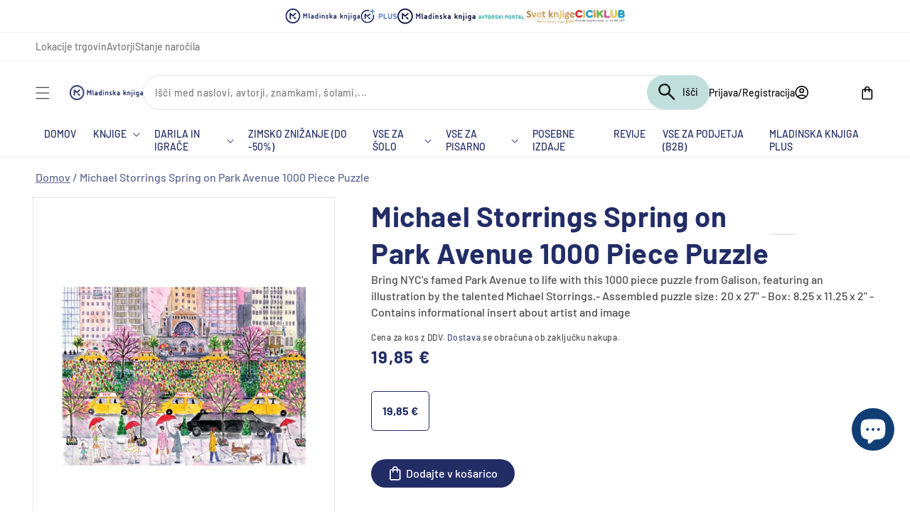

--- FILE ---
content_type: text/css
request_url: https://emka.si/cdn/shop/t/116/compiled_assets/styles.css?v=154502
body_size: -412
content:
/** Shopify CDN: Minification failed

Line 59:0 Unexpected "<"

**/


/* CSS from section stylesheet tags */
.custom-bundle{
  display: flex;
  justify-content: end;
  width: 100%;
  padding: 1.2em;
}
@media screen and (max-width: 480px) {
  .custom-bundle {
     padding: 1.2em;
  }
}
.mk-bundle-ph{
  border: 1px solid #e5e7eb;
  border-radius: 8px;
  display: flex;
  flex-direction: row;
  margin: 10px 0 10px 0;
  width: fit-content;
  padding: 30px 15px;
  flex-wrap: wrap;
} 

.mk-bundle-ph img{
  width:160px;
  height:160px;
  padding-top: 10px;
}

.mk-bundle-button{
  background-color: #64c754 !important;
}

.mk-single-bundle{
  display: flex;
}

.mk-bundle-content{
  display: flex;
  flex-direction: column;
  padding-top: 10px;
  max-width: 35%;
}
.mk-bundle-price{
  color: rgb(34, 45, 102);
  white-space: nowrap;
}

.mk-bundle{
  padding-top: 10px;
}
<link rel="stylesheet" href="{{ 'component-solska-search.css' | asset_url }}" media="print" onload="this.media='all'">

--- FILE ---
content_type: text/plain; charset=utf-8
request_url: https://mk-emka-prod-shopify.azurewebsites.net/api/web-recommender?productId=10083879256395,15463160774987,14766787166539,8171337056545,10781579247947,10411119903051,15364771021131,10329157042507
body_size: 1284
content:
{
  "nodes": [
    {
      "title": "Dober voznik bom (izdaja 2024)",
      "id": "gid://shopify/Product/10083879256395",
      "featuredImage": {
        "url": "https://cdn.shopify.com/s/files/1/0662/3549/8785/files/9789619420799.jpg?v=1720526361"
      },
      "variants": {
        "edges": [
          {
            "node": {
              "price": "24.70",
              "compareAtPrice": null
            }
          }
        ]
      },
      "totalInventory": 215,
      "author": {
        "value": "PETER BREZNIK, BORUT BOC",
        "type": "single_line_text_field"
      },
      "rating": null,
      "rating_count": null
    },
    {
      "title": "Za tekočim trakom",
      "id": "gid://shopify/Product/15463160774987",
      "featuredImage": {
        "url": "https://cdn.shopify.com/s/files/1/0662/3549/8785/files/9789612826703.jpg?v=1767942035"
      },
      "variants": {
        "edges": [
          {
            "node": {
              "price": "29.99",
              "compareAtPrice": null
            }
          }
        ]
      },
      "totalInventory": 463,
      "author": {
        "value": "JOSEPH PONTHUS",
        "type": "single_line_text_field"
      },
      "rating": null,
      "rating_count": null
    },
    {
      "title": "Krasni novi spet",
      "id": "gid://shopify/Product/14766787166539",
      "featuredImage": {
        "url": "https://cdn.shopify.com/s/files/1/0662/3549/8785/files/9789610182740_50c88408-7ead-4ab6-b63d-06ac0036ca5e.jpg?v=1760683477"
      },
      "variants": {
        "edges": [
          {
            "node": {
              "price": "29.99",
              "compareAtPrice": null
            }
          }
        ]
      },
      "totalInventory": 3068,
      "author": {
        "value": "MIHA ŠALEHAR",
        "type": "single_line_text_field"
      },
      "rating": null,
      "rating_count": null
    },
    {
      "title": "MOČ VAŠE PODZAVESTI",
      "id": "gid://shopify/Product/8171337056545",
      "featuredImage": {
        "url": "https://cdn.shopify.com/s/files/1/0662/3549/8785/files/9789616468633.jpg?v=1708086500"
      },
      "variants": {
        "edges": [
          {
            "node": {
              "price": "21.90",
              "compareAtPrice": null
            }
          }
        ]
      },
      "totalInventory": 35,
      "author": {
        "value": "JOSEPH MURPHY",
        "type": "single_line_text_field"
      },
      "rating": null,
      "rating_count": null
    },
    {
      "title": "220 stopinj poševno: Vrt in špajza",
      "id": "gid://shopify/Product/10781579247947",
      "featuredImage": {
        "url": "https://cdn.shopify.com/s/files/1/0662/3549/8785/files/9789610183914_1.jpg?v=1754045923"
      },
      "variants": {
        "edges": [
          {
            "node": {
              "price": "34.99",
              "compareAtPrice": null
            }
          }
        ]
      },
      "totalInventory": 1079,
      "author": {
        "value": "URŠKA FARTELJ, MATEJA GROBIN HLAVATY",
        "type": "single_line_text_field"
      },
      "rating": null,
      "rating_count": null
    },
    {
      "title": "The Secret of Secrets (Robert Langdon Book 6)",
      "id": "gid://shopify/Product/10411119903051",
      "featuredImage": {
        "url": "https://cdn.shopify.com/s/files/1/0662/3549/8785/files/978178763455809.09.2025.jpg?v=1738310375"
      },
      "variants": {
        "edges": [
          {
            "node": {
              "price": "29.95",
              "compareAtPrice": null
            }
          }
        ]
      },
      "totalInventory": 1177,
      "author": {
        "value": "DAN BROWN",
        "type": "single_line_text_field"
      },
      "rating": null,
      "rating_count": null
    },
    {
      "title": "Vitalna dolgoživost",
      "id": "gid://shopify/Product/15364771021131",
      "featuredImage": {
        "url": "https://cdn.shopify.com/s/files/1/0662/3549/8785/files/9789612827212.jpg?v=1763374042"
      },
      "variants": {
        "edges": [
          {
            "node": {
              "price": "29.99",
              "compareAtPrice": null
            }
          }
        ]
      },
      "totalInventory": 581,
      "author": {
        "value": "TINA PRODNIK",
        "type": "single_line_text_field"
      },
      "rating": null,
      "rating_count": null
    },
    {
      "title": "HRANA ZA HORMONSKO RAVNOVESJE",
      "id": "gid://shopify/Product/10329157042507",
      "featuredImage": {
        "url": "https://cdn.shopify.com/s/files/1/0662/3549/8785/files/9789610177197.jpg?v=1731653052"
      },
      "variants": {
        "edges": [
          {
            "node": {
              "price": "29.99",
              "compareAtPrice": null
            }
          }
        ]
      },
      "totalInventory": 303,
      "author": {
        "value": "MADELINE MACKINNON",
        "type": "single_line_text_field"
      },
      "rating": null,
      "rating_count": null
    }
  ]
}